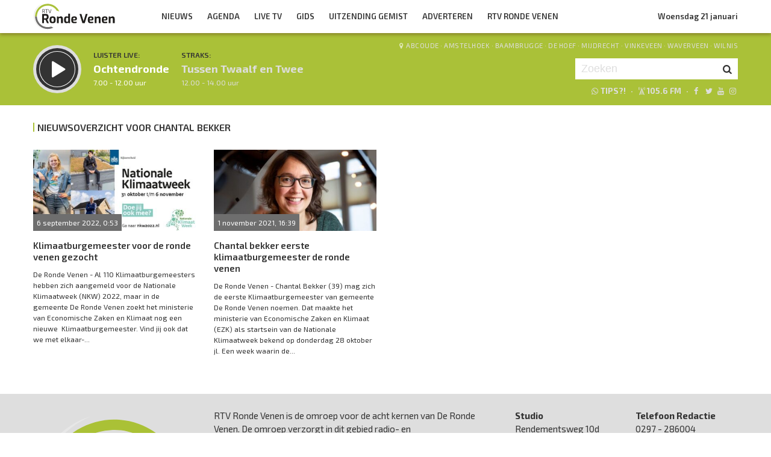

--- FILE ---
content_type: text/html; charset=UTF-8
request_url: https://rtvrondevenen.nl/tag/chantal-bekker/
body_size: 8305
content:

<!DOCTYPE html>
<html lang="en">
<head>
	<meta charset="UTF-8" />
	<meta http-equiv="X-UA-Compatible" content="IE=edge" />
	<meta name="viewport" content="width=device-width, initial-scale=1">

	<title>Nieuwsoverzicht voor chantal bekker | RTV Ronde Venen</title>

	<meta http-equiv="content-type" content="text/html; charset=UTF-8" />
	<meta name="HandheldFriendly" content="True" />

	<meta name="description" content="rtvrondevenen.nl - Nieuws uit De Ronde Venen. " />
	<meta name="author" content="RadioGuys.nl" />
	<meta name="keywords" content="De Ronde Venen lokale omroep radio nieuws" />
	<meta name="news_keywords" content="De Ronde Venen lokale omroep radio nieuws" />

	
	<meta name="twitter:card" content="summary_large_image"/>
	<meta name="twitter:title" content="Nieuwsoverzicht voor chantal bekker | RTV Ronde Venen"/>
	<meta name="twitter:site" content="@rtvrondevenen"/>
	<meta name="twitter:description" content="rtvrondevenen.nl - Nieuws uit De Ronde Venen. " />
	<meta name="twitter:creator" content="@rtvrondevenen"/>
	<meta name="twitter:image" content="https://rtvrondevenen.nl/wp-content/themes/rtvrondevenen/img/rtvrondevenen-FB.png" />

	<meta property="og:site_name" content="rtvrondevenen" />
	<meta property="fb:app_id" content="" />
	<meta property="og:type" content="website" />
	<meta property="og:title" content="Nieuwsoverzicht voor chantal bekker | RTV Ronde Venen" />
	<meta property="og:description" content="rtvrondevenen.nl - Nieuws uit De Ronde Venen. " />
	<meta property="og:image" content="https://rtvrondevenen.nl/wp-content/themes/rtvrondevenen/img/rtvrondevenen-FB.png" />
	<meta property="og:image:width" content="1200" />
	<meta property="og:image:height" content="630" />
	<meta property="og:url" content="https://rtvrondevenen.nl/tag/chantal-bekker/" />
	<meta property="og:locale" content="nl_NL" />

	
	
	
	<link rel="icon" type="image/x-icon" href="https://www2.rtvrondevenen.nl/favicon.png" />
	<link rel="stylesheet" type="text/css" href="https://fonts.googleapis.com/css?family=Exo+2:400,400i,500,500i,600,700&display=swap" />
	<link rel="stylesheet" type="text/css" href="https://rtvrondevenen.nl/wp-content/themes/rtvrondevenen/css/normalize.css" media="screen" />
	<link rel="stylesheet" type="text/css" href="https://rtvrondevenen.nl/wp-content/themes/rtvrondevenen/css/radioguys-icons.min.css" media="screen" />
	<link rel="stylesheet" type="text/css" href="https://rtvrondevenen.nl/wp-content/themes/rtvrondevenen/css/grid.css" media="screen" />
	<link rel="stylesheet" type="text/css" href="https://rtvrondevenen.nl/wp-content/themes/rtvrondevenen/css/radioguys-video-js.min.css" media="screen" />
	<link rel="stylesheet" type="text/css" href="https://rtvrondevenen.nl/wp-content/themes/rtvrondevenen/css/lightslider.css" media="screen" />
	<link rel="stylesheet" type="text/css" href="https://rtvrondevenen.nl/wp-content/themes/rtvrondevenen/css/lightgallery.min.css" media="screen" />
	<link rel="stylesheet" type="text/css" href="https://rtvrondevenen.nl/wp-content/themes/rtvrondevenen/css/style.css?ver=2023120601" media="screen" />

	<script type="text/javascript" src="https://rtvrondevenen.nl/wp-content/themes/rtvrondevenen/js/jquery-3.1.0.min.js"></script>
	<script type="text/javascript" src="https://rtvrondevenen.nl/wp-content/themes/rtvrondevenen/js/radioguys-libs.js?a=1"></script>

	<style type="text/css">
		.fb_iframe_widget_fluid_desktop iframe {
			visibility: visible !important;
		}

		.fb_iframe_widget {
			padding-bottom: 20px !important;
		}
	</style>

	
<style id='global-styles-inline-css' type='text/css'>
:root{--wp--preset--aspect-ratio--square: 1;--wp--preset--aspect-ratio--4-3: 4/3;--wp--preset--aspect-ratio--3-4: 3/4;--wp--preset--aspect-ratio--3-2: 3/2;--wp--preset--aspect-ratio--2-3: 2/3;--wp--preset--aspect-ratio--16-9: 16/9;--wp--preset--aspect-ratio--9-16: 9/16;--wp--preset--color--black: #000000;--wp--preset--color--cyan-bluish-gray: #abb8c3;--wp--preset--color--white: #ffffff;--wp--preset--color--pale-pink: #f78da7;--wp--preset--color--vivid-red: #cf2e2e;--wp--preset--color--luminous-vivid-orange: #ff6900;--wp--preset--color--luminous-vivid-amber: #fcb900;--wp--preset--color--light-green-cyan: #7bdcb5;--wp--preset--color--vivid-green-cyan: #00d084;--wp--preset--color--pale-cyan-blue: #8ed1fc;--wp--preset--color--vivid-cyan-blue: #0693e3;--wp--preset--color--vivid-purple: #9b51e0;--wp--preset--gradient--vivid-cyan-blue-to-vivid-purple: linear-gradient(135deg,rgb(6,147,227) 0%,rgb(155,81,224) 100%);--wp--preset--gradient--light-green-cyan-to-vivid-green-cyan: linear-gradient(135deg,rgb(122,220,180) 0%,rgb(0,208,130) 100%);--wp--preset--gradient--luminous-vivid-amber-to-luminous-vivid-orange: linear-gradient(135deg,rgb(252,185,0) 0%,rgb(255,105,0) 100%);--wp--preset--gradient--luminous-vivid-orange-to-vivid-red: linear-gradient(135deg,rgb(255,105,0) 0%,rgb(207,46,46) 100%);--wp--preset--gradient--very-light-gray-to-cyan-bluish-gray: linear-gradient(135deg,rgb(238,238,238) 0%,rgb(169,184,195) 100%);--wp--preset--gradient--cool-to-warm-spectrum: linear-gradient(135deg,rgb(74,234,220) 0%,rgb(151,120,209) 20%,rgb(207,42,186) 40%,rgb(238,44,130) 60%,rgb(251,105,98) 80%,rgb(254,248,76) 100%);--wp--preset--gradient--blush-light-purple: linear-gradient(135deg,rgb(255,206,236) 0%,rgb(152,150,240) 100%);--wp--preset--gradient--blush-bordeaux: linear-gradient(135deg,rgb(254,205,165) 0%,rgb(254,45,45) 50%,rgb(107,0,62) 100%);--wp--preset--gradient--luminous-dusk: linear-gradient(135deg,rgb(255,203,112) 0%,rgb(199,81,192) 50%,rgb(65,88,208) 100%);--wp--preset--gradient--pale-ocean: linear-gradient(135deg,rgb(255,245,203) 0%,rgb(182,227,212) 50%,rgb(51,167,181) 100%);--wp--preset--gradient--electric-grass: linear-gradient(135deg,rgb(202,248,128) 0%,rgb(113,206,126) 100%);--wp--preset--gradient--midnight: linear-gradient(135deg,rgb(2,3,129) 0%,rgb(40,116,252) 100%);--wp--preset--font-size--small: 13px;--wp--preset--font-size--medium: 20px;--wp--preset--font-size--large: 36px;--wp--preset--font-size--x-large: 42px;--wp--preset--spacing--20: 0.44rem;--wp--preset--spacing--30: 0.67rem;--wp--preset--spacing--40: 1rem;--wp--preset--spacing--50: 1.5rem;--wp--preset--spacing--60: 2.25rem;--wp--preset--spacing--70: 3.38rem;--wp--preset--spacing--80: 5.06rem;--wp--preset--shadow--natural: 6px 6px 9px rgba(0, 0, 0, 0.2);--wp--preset--shadow--deep: 12px 12px 50px rgba(0, 0, 0, 0.4);--wp--preset--shadow--sharp: 6px 6px 0px rgba(0, 0, 0, 0.2);--wp--preset--shadow--outlined: 6px 6px 0px -3px rgb(255, 255, 255), 6px 6px rgb(0, 0, 0);--wp--preset--shadow--crisp: 6px 6px 0px rgb(0, 0, 0);}:where(.is-layout-flex){gap: 0.5em;}:where(.is-layout-grid){gap: 0.5em;}body .is-layout-flex{display: flex;}.is-layout-flex{flex-wrap: wrap;align-items: center;}.is-layout-flex > :is(*, div){margin: 0;}body .is-layout-grid{display: grid;}.is-layout-grid > :is(*, div){margin: 0;}:where(.wp-block-columns.is-layout-flex){gap: 2em;}:where(.wp-block-columns.is-layout-grid){gap: 2em;}:where(.wp-block-post-template.is-layout-flex){gap: 1.25em;}:where(.wp-block-post-template.is-layout-grid){gap: 1.25em;}.has-black-color{color: var(--wp--preset--color--black) !important;}.has-cyan-bluish-gray-color{color: var(--wp--preset--color--cyan-bluish-gray) !important;}.has-white-color{color: var(--wp--preset--color--white) !important;}.has-pale-pink-color{color: var(--wp--preset--color--pale-pink) !important;}.has-vivid-red-color{color: var(--wp--preset--color--vivid-red) !important;}.has-luminous-vivid-orange-color{color: var(--wp--preset--color--luminous-vivid-orange) !important;}.has-luminous-vivid-amber-color{color: var(--wp--preset--color--luminous-vivid-amber) !important;}.has-light-green-cyan-color{color: var(--wp--preset--color--light-green-cyan) !important;}.has-vivid-green-cyan-color{color: var(--wp--preset--color--vivid-green-cyan) !important;}.has-pale-cyan-blue-color{color: var(--wp--preset--color--pale-cyan-blue) !important;}.has-vivid-cyan-blue-color{color: var(--wp--preset--color--vivid-cyan-blue) !important;}.has-vivid-purple-color{color: var(--wp--preset--color--vivid-purple) !important;}.has-black-background-color{background-color: var(--wp--preset--color--black) !important;}.has-cyan-bluish-gray-background-color{background-color: var(--wp--preset--color--cyan-bluish-gray) !important;}.has-white-background-color{background-color: var(--wp--preset--color--white) !important;}.has-pale-pink-background-color{background-color: var(--wp--preset--color--pale-pink) !important;}.has-vivid-red-background-color{background-color: var(--wp--preset--color--vivid-red) !important;}.has-luminous-vivid-orange-background-color{background-color: var(--wp--preset--color--luminous-vivid-orange) !important;}.has-luminous-vivid-amber-background-color{background-color: var(--wp--preset--color--luminous-vivid-amber) !important;}.has-light-green-cyan-background-color{background-color: var(--wp--preset--color--light-green-cyan) !important;}.has-vivid-green-cyan-background-color{background-color: var(--wp--preset--color--vivid-green-cyan) !important;}.has-pale-cyan-blue-background-color{background-color: var(--wp--preset--color--pale-cyan-blue) !important;}.has-vivid-cyan-blue-background-color{background-color: var(--wp--preset--color--vivid-cyan-blue) !important;}.has-vivid-purple-background-color{background-color: var(--wp--preset--color--vivid-purple) !important;}.has-black-border-color{border-color: var(--wp--preset--color--black) !important;}.has-cyan-bluish-gray-border-color{border-color: var(--wp--preset--color--cyan-bluish-gray) !important;}.has-white-border-color{border-color: var(--wp--preset--color--white) !important;}.has-pale-pink-border-color{border-color: var(--wp--preset--color--pale-pink) !important;}.has-vivid-red-border-color{border-color: var(--wp--preset--color--vivid-red) !important;}.has-luminous-vivid-orange-border-color{border-color: var(--wp--preset--color--luminous-vivid-orange) !important;}.has-luminous-vivid-amber-border-color{border-color: var(--wp--preset--color--luminous-vivid-amber) !important;}.has-light-green-cyan-border-color{border-color: var(--wp--preset--color--light-green-cyan) !important;}.has-vivid-green-cyan-border-color{border-color: var(--wp--preset--color--vivid-green-cyan) !important;}.has-pale-cyan-blue-border-color{border-color: var(--wp--preset--color--pale-cyan-blue) !important;}.has-vivid-cyan-blue-border-color{border-color: var(--wp--preset--color--vivid-cyan-blue) !important;}.has-vivid-purple-border-color{border-color: var(--wp--preset--color--vivid-purple) !important;}.has-vivid-cyan-blue-to-vivid-purple-gradient-background{background: var(--wp--preset--gradient--vivid-cyan-blue-to-vivid-purple) !important;}.has-light-green-cyan-to-vivid-green-cyan-gradient-background{background: var(--wp--preset--gradient--light-green-cyan-to-vivid-green-cyan) !important;}.has-luminous-vivid-amber-to-luminous-vivid-orange-gradient-background{background: var(--wp--preset--gradient--luminous-vivid-amber-to-luminous-vivid-orange) !important;}.has-luminous-vivid-orange-to-vivid-red-gradient-background{background: var(--wp--preset--gradient--luminous-vivid-orange-to-vivid-red) !important;}.has-very-light-gray-to-cyan-bluish-gray-gradient-background{background: var(--wp--preset--gradient--very-light-gray-to-cyan-bluish-gray) !important;}.has-cool-to-warm-spectrum-gradient-background{background: var(--wp--preset--gradient--cool-to-warm-spectrum) !important;}.has-blush-light-purple-gradient-background{background: var(--wp--preset--gradient--blush-light-purple) !important;}.has-blush-bordeaux-gradient-background{background: var(--wp--preset--gradient--blush-bordeaux) !important;}.has-luminous-dusk-gradient-background{background: var(--wp--preset--gradient--luminous-dusk) !important;}.has-pale-ocean-gradient-background{background: var(--wp--preset--gradient--pale-ocean) !important;}.has-electric-grass-gradient-background{background: var(--wp--preset--gradient--electric-grass) !important;}.has-midnight-gradient-background{background: var(--wp--preset--gradient--midnight) !important;}.has-small-font-size{font-size: var(--wp--preset--font-size--small) !important;}.has-medium-font-size{font-size: var(--wp--preset--font-size--medium) !important;}.has-large-font-size{font-size: var(--wp--preset--font-size--large) !important;}.has-x-large-font-size{font-size: var(--wp--preset--font-size--x-large) !important;}
/*# sourceURL=global-styles-inline-css */
</style>
<link rel='stylesheet' id='dashicons-css' href='https://rtvrondevenen.nl/wp-includes/css/dashicons.min.css?ver=6.9' type='text/css' media='all' />
<link rel='stylesheet' id='theme-my-login-css' href='https://rtvrondevenen.nl/wp-content/plugins/df-theme-my-login/theme-my-login.css?ver=6.4.11' type='text/css' media='all' />
<link rel='stylesheet' id='mediaelement-css' href='https://rtvrondevenen.nl/wp-includes/js/mediaelement/mediaelementplayer-legacy.min.css?ver=4.2.17' type='text/css' media='all' />
<link rel='stylesheet' id='wp-mediaelement-css' href='https://rtvrondevenen.nl/wp-includes/js/mediaelement/wp-mediaelement.min.css?ver=6.9' type='text/css' media='all' />
</head>
<body class="archive tag tag-chantal-bekker tag-1844 wp-theme-rtvrondevenen">

<div class="header__pusher"></div>

<div class="stroke header background-white text-dark">
	<div class="container-fluid">
		<div class="row">
			<div class="header__col col-sm-12 col-xs-9">
				<div class="text-white header__logo">
					<a href="/" title="Home">
						<img src="https://rtvrondevenen.nl/wp-content/themes/rtvrondevenen/img/rtvrondevenen-logo-wide.svg" alt="Logo" />
					</a>
				</div>

				<div class="menu-hoofdmenu-container"><ul id="menu-hoofdmenu" class="header__menu hidden-xs"><li id="menu-item-27" class="menu-item menu-item-type-post_type menu-item-object-page current_page_parent menu-item-has-children menu-item-27"><a href="https://rtvrondevenen.nl/nieuws/">Nieuws</a>
<ul class="sub-menu">
	<li id="menu-item-67" class="menu-item menu-item-type-taxonomy menu-item-object-category menu-item-67"><a href="https://rtvrondevenen.nl/category/de-ronde-venen/abcoude/">Abcoude</a></li>
	<li id="menu-item-68" class="menu-item menu-item-type-taxonomy menu-item-object-category menu-item-68"><a href="https://rtvrondevenen.nl/category/de-ronde-venen/amstelhoek/">Amstelhoek</a></li>
	<li id="menu-item-69" class="menu-item menu-item-type-taxonomy menu-item-object-category menu-item-69"><a href="https://rtvrondevenen.nl/category/de-ronde-venen/baambrugge/">Baambrugge</a></li>
	<li id="menu-item-70" class="menu-item menu-item-type-taxonomy menu-item-object-category menu-item-70"><a href="https://rtvrondevenen.nl/category/de-ronde-venen/de-hoef/">De Hoef</a></li>
	<li id="menu-item-71" class="menu-item menu-item-type-taxonomy menu-item-object-category menu-item-71"><a href="https://rtvrondevenen.nl/category/de-ronde-venen/mijdrecht/">Mijdrecht</a></li>
	<li id="menu-item-72" class="menu-item menu-item-type-taxonomy menu-item-object-category menu-item-72"><a href="https://rtvrondevenen.nl/category/de-ronde-venen/vinkeveen/">Vinkeveen</a></li>
	<li id="menu-item-73" class="menu-item menu-item-type-taxonomy menu-item-object-category menu-item-73"><a href="https://rtvrondevenen.nl/category/de-ronde-venen/waverveen/">Waverveen</a></li>
	<li id="menu-item-74" class="menu-item menu-item-type-taxonomy menu-item-object-category menu-item-74"><a href="https://rtvrondevenen.nl/category/de-ronde-venen/wilnis/">Wilnis</a></li>
</ul>
</li>
<li id="menu-item-28" class="menu-item menu-item-type-post_type menu-item-object-page menu-item-28"><a href="https://rtvrondevenen.nl/agenda/">Agenda</a></li>
<li id="menu-item-41" class="menu-item menu-item-type-post_type menu-item-object-page menu-item-41"><a href="https://rtvrondevenen.nl/tv/">Live TV</a></li>
<li id="menu-item-30" class="menu-item menu-item-type-post_type menu-item-object-page menu-item-30"><a href="https://rtvrondevenen.nl/gids/">Gids</a></li>
<li id="menu-item-2837" class="menu-item menu-item-type-post_type menu-item-object-page menu-item-has-children menu-item-2837"><a href="https://rtvrondevenen.nl/uitzending-gemist/">Uitzending Gemist</a>
<ul class="sub-menu">
	<li id="menu-item-89" class="menu-item menu-item-type-custom menu-item-object-custom menu-item-89"><a href="/uitzending-gemist">TV</a></li>
	<li id="menu-item-42" class="menu-item menu-item-type-post_type menu-item-object-page menu-item-42"><a href="https://rtvrondevenen.nl/uitzending-gemist/radio/">Radio</a></li>
	<li id="menu-item-6348" class="menu-item menu-item-type-post_type menu-item-object-page menu-item-6348"><a href="https://rtvrondevenen.nl/uitzending-gemist/podcasts/">Podcasts</a></li>
</ul>
</li>
<li id="menu-item-101" class="menu-item menu-item-type-post_type menu-item-object-page menu-item-101"><a href="https://rtvrondevenen.nl/adverteren/">Adverteren</a></li>
<li id="menu-item-2874" class="menu-item menu-item-type-post_type menu-item-object-page menu-item-has-children menu-item-2874"><a href="https://rtvrondevenen.nl/rtvrondevenen/">RTV Ronde Venen</a>
<ul class="sub-menu">
	<li id="menu-item-6101" class="menu-item menu-item-type-post_type menu-item-object-page menu-item-6101"><a href="https://rtvrondevenen.nl/rtvrondevenen/missie/">Missie</a></li>
	<li id="menu-item-2875" class="menu-item menu-item-type-post_type menu-item-object-page menu-item-2875"><a href="https://rtvrondevenen.nl/rtvrondevenen/contact/">Contact</a></li>
	<li id="menu-item-2876" class="menu-item menu-item-type-post_type menu-item-object-page menu-item-2876"><a href="https://rtvrondevenen.nl/rtvrondevenen/klachtenprocedure/">Klachten?</a></li>
	<li id="menu-item-2877" class="menu-item menu-item-type-post_type menu-item-object-page menu-item-2877"><a href="https://rtvrondevenen.nl/rtvrondevenen/vacatures/">Vacatures</a></li>
</ul>
</li>
</ul></div>				<div class="float-right hidden-xs text-right">
					<a class='text-dark hidden-sm' href="/login">Woensdag 21 januari</a><a class='text-dark visible-sm' href="/login">Woensdag 21 januari</a>
				</div>
			</div>

			<div class="hidden-lg hidden-md hidden-sm col-xs-3 text-right">
				<span class="ml-icon-menu text-dark mobile-menu-icon js-mobile-menu-toggle"></span>
			</div>
			<div class="hidden-lg hidden-md hidden-sm menu__mobile">
				<div class="menu-hoofdmenu-container"><ul><li><a href="/" class="no-ajax">Luister live</a></li><li class="menu-item menu-item-type-post_type menu-item-object-page current_page_parent menu-item-has-children menu-item-27"><a href="https://rtvrondevenen.nl/nieuws/">Nieuws</a>
<ul class="sub-menu">
	<li class="menu-item menu-item-type-taxonomy menu-item-object-category menu-item-67"><a href="https://rtvrondevenen.nl/category/de-ronde-venen/abcoude/">Abcoude</a></li>
	<li class="menu-item menu-item-type-taxonomy menu-item-object-category menu-item-68"><a href="https://rtvrondevenen.nl/category/de-ronde-venen/amstelhoek/">Amstelhoek</a></li>
	<li class="menu-item menu-item-type-taxonomy menu-item-object-category menu-item-69"><a href="https://rtvrondevenen.nl/category/de-ronde-venen/baambrugge/">Baambrugge</a></li>
	<li class="menu-item menu-item-type-taxonomy menu-item-object-category menu-item-70"><a href="https://rtvrondevenen.nl/category/de-ronde-venen/de-hoef/">De Hoef</a></li>
	<li class="menu-item menu-item-type-taxonomy menu-item-object-category menu-item-71"><a href="https://rtvrondevenen.nl/category/de-ronde-venen/mijdrecht/">Mijdrecht</a></li>
	<li class="menu-item menu-item-type-taxonomy menu-item-object-category menu-item-72"><a href="https://rtvrondevenen.nl/category/de-ronde-venen/vinkeveen/">Vinkeveen</a></li>
	<li class="menu-item menu-item-type-taxonomy menu-item-object-category menu-item-73"><a href="https://rtvrondevenen.nl/category/de-ronde-venen/waverveen/">Waverveen</a></li>
	<li class="menu-item menu-item-type-taxonomy menu-item-object-category menu-item-74"><a href="https://rtvrondevenen.nl/category/de-ronde-venen/wilnis/">Wilnis</a></li>
</ul>
</li>
<li class="menu-item menu-item-type-post_type menu-item-object-page menu-item-28"><a href="https://rtvrondevenen.nl/agenda/">Agenda</a></li>
<li class="menu-item menu-item-type-post_type menu-item-object-page menu-item-41"><a href="https://rtvrondevenen.nl/tv/">Live TV</a></li>
<li class="menu-item menu-item-type-post_type menu-item-object-page menu-item-30"><a href="https://rtvrondevenen.nl/gids/">Gids</a></li>
<li class="menu-item menu-item-type-post_type menu-item-object-page menu-item-has-children menu-item-2837"><a href="https://rtvrondevenen.nl/uitzending-gemist/">Uitzending Gemist</a>
<ul class="sub-menu">
	<li class="menu-item menu-item-type-custom menu-item-object-custom menu-item-89"><a href="/uitzending-gemist">TV</a></li>
	<li class="menu-item menu-item-type-post_type menu-item-object-page menu-item-42"><a href="https://rtvrondevenen.nl/uitzending-gemist/radio/">Radio</a></li>
	<li class="menu-item menu-item-type-post_type menu-item-object-page menu-item-6348"><a href="https://rtvrondevenen.nl/uitzending-gemist/podcasts/">Podcasts</a></li>
</ul>
</li>
<li class="menu-item menu-item-type-post_type menu-item-object-page menu-item-101"><a href="https://rtvrondevenen.nl/adverteren/">Adverteren</a></li>
<li class="menu-item menu-item-type-post_type menu-item-object-page menu-item-has-children menu-item-2874"><a href="https://rtvrondevenen.nl/rtvrondevenen/">RTV Ronde Venen</a>
<ul class="sub-menu">
	<li class="menu-item menu-item-type-post_type menu-item-object-page menu-item-6101"><a href="https://rtvrondevenen.nl/rtvrondevenen/missie/">Missie</a></li>
	<li class="menu-item menu-item-type-post_type menu-item-object-page menu-item-2875"><a href="https://rtvrondevenen.nl/rtvrondevenen/contact/">Contact</a></li>
	<li class="menu-item menu-item-type-post_type menu-item-object-page menu-item-2876"><a href="https://rtvrondevenen.nl/rtvrondevenen/klachtenprocedure/">Klachten?</a></li>
	<li class="menu-item menu-item-type-post_type menu-item-object-page menu-item-2877"><a href="https://rtvrondevenen.nl/rtvrondevenen/vacatures/">Vacatures</a></li>
</ul>
</li>
<li><a href="/?s=">Zoeken</a></li></ul></div>
				<div class="regios__mobile">
					<h2><i class="ml-icon-location"></i> Regio</h2>
					<ul class="">
						<li class="menu-item menu-item-type-post_type menu-item-object-page">
							<a href="/category/regio/abcoude/">Abcoude</a>
						</li>
						<li class="menu-item menu-item-type-post_type menu-item-object-page">
							<a href="/category/regio/amstelhoek/">Amstelhoek</a>
						</li>
						<li class="menu-item menu-item-type-post_type menu-item-object-page">
							<a href="/category/regio/baambrugge/">Baambrugge</a>
						</li>
						<li class="menu-item menu-item-type-post_type menu-item-object-page">
							<a href="/category/regio/de-hoef/">De Hoef</a>
						</li>
						<li class="menu-item menu-item-type-post_type menu-item-object-page">
							<a href="/category/regio/mijdrecht/">Mijdrecht</a>
						</li>
						<li class="menu-item menu-item-type-post_type menu-item-object-page">
							<a href="/category/regio/vinkeveen/">Vinkeveen</a>
						</li>
						<li class="menu-item menu-item-type-post_type menu-item-object-page">
							<a href="/category/regio/waverveen/">Waverveen</a>
						</li>
						<li class="menu-item menu-item-type-post_type menu-item-object-page">
							<a href="/category/regio/wilnis/">Wilnis</a>
						</li>
					</ul>
				</div>
			</div>

		</div>
	</div>
</div>


<div class="stroke player collapsed background-green text-white">

	<script id="player_data" type="application/json">
		{}
	</script>

	<div class="container-fluid">
		<div class="row">
 			<div class="col-lg-9 col-md-9 col-sm-9 col-xs-12 player__items">

				<div class="player__circle__container player__circle--paused">
					<div class="player__circle__background"></div>
					<div class="player__circle__dark-spinner"></div>
					<div class="player__circle__dark-outer-ring"></div>
					<div class="player__circle__white-spinner"></div>
					<div class="player__circle__white-ring"></div>
					<div class="player__circle__dark-inner-ring"></div>
					<div class="player__circle__icon__container">
						<div class="player__circle__icon player__circle__icon--play">
							<i class="ml-icon-play"></i>
						</div>
						<div class="player__circle__icon player__circle__icon--pause">
							<i class="ml-icon-pause"></i>
						</div>
						<div class="player__circle__icon player__circle__icon--loading">
							<div class="spinner">
								<div class="bounce1"></div>
								<div class="bounce2"></div>
								<div class="bounce3"></div>
							</div>
						</div>
					</div>
					<div class="player__circle__white-overlay"></div>
				</div>

				<div class="player__select__recording">
					<h3 class="text-dark">Luister terug:</h3>
					<h4 class="bold" id="recording__title"></h4>
					<div class="player__time" id="recording__time"></div>
				</div>
				<div class="player__select__stream">
					<a href="/programma/ochtendronde">
						<h3 class="text-dark">Luister live:</h3>
						<h4 class="bold text-white">Ochtendronde</h4>
						<div class="player__time text-white">7.00 - 12.00 uur</div>
					</a>
				</div>

				<div class="player__up__next inactive">
					<a href="/programma/tussen-twaalf-en-twee">
						<h3 class="text-dark">Straks:</h3>
						<h4 class="bold text-white">Tussen Twaalf en Twee</h4>
						<div class="player__time text-white">12.00 - 14.00 uur</div>
					</a>
				</div>
			</div>

			<div class="col-lg-3 col-md-3 col-sm-3 hidden-xs float-right text-right">
				<div class="regios">
					<i class="ml-icon-location"></i><a href="/category/regio/abcoude/">Abcoude</a> &middot; 
					<a href="/category/regio/amstelhoek/">Amstelhoek</a> &middot; 
					<a href="/category/regio/baambrugge/">Baambrugge</a> &middot; 
					<a href="/category/regio/de-hoef/">De Hoef</a> &middot; 
					<a href="/category/regio/mijdrecht/">Mijdrecht</a> &middot; 
					<a href="/category/regio/vinkeveen/">Vinkeveen</a> &middot; 
					<a href="/category/regio/waverveen/">Waverveen</a> &middot; 
					<a href="/category/regio/wilnis/">Wilnis</a>
				</div>
				<div class="rg_search background-white">
					<form action="/" id="search__header">
						<input type="text" name="s" id="search__input" value="" placeholder="Zoeken">
						<button type="submit" id="search__button"><i class="ml-icon-search"></i></button>
					</form>
				</div>

				<div class="text-offwhite hidden-sm hidden-md">
					<ul class="player__socials">
						<li>
							<a href="https://api.whatsapp.com/send?phone=31637473965" class="text-white" title="Volg rtvrondevenen"><i class="ml-icon-whatsapp"></i>Tips?!</a>
						</li>
						<li>&nbsp;&middot;</li>
						<li>
							<i class="ml-icon-signal" title="105.6 FM in de ether"></i>105.6 FM
						</li>
						<li>&nbsp;&middot;</li>
						<li class="player__socials__icon">
							<a href="https://facebook.com/rtvrondevenen" class="no-ajax" target="_blank" title="Volg RTV Ronde Venen op Facebook"><i class="ml-icon-facebook"></i></a>
						</li>
						<li class="player__socials__icon">
							<a href="https://twitter.com/rtvrondevenen" class="no-ajax" target="_blank" title="Volg RTV Ronde Venen op Twitter"><i class="ml-icon-twitter"></i></a>
						</li>
						<li class="player__socials__icon">
							<a href="https://www.youtube.com/rtvrondevenen" class="no-ajax" target="_blank" title="Volg RTV Ronde Venen op YouTube"><i class="ml-icon-youtube"></i></a>
						</li>
						<li class="player__socials__icon">
							<a href="https://instagram.com/rtvrondevenen" class="no-ajax" target="_blank" title="Volg RTV Ronde Venen op Instagram"><i class="ml-icon-instagramm"></i></a>
						</li>
					</ul>
				</div>

			</div>
		</div>
		<div class="row row--player">
			<div class="col-lg-10 col-md-9 col-sm-9 col-xs-12">
				<div class="player__waveform">
					<div class="player__waveform__background background-white-transparent"></div>
					<div class="player__waveform__progress background-offwhite"></div>
					<img class="player__waveform__image" src="" alt="Uitzending">
					<div class="player__waveform__time player__waveform__time--start text-white"></div>
					<div class="player__waveform__time player__waveform__time--end text-white"></div>
				</div>
			</div>
			<div class="col-lg-2 col-md-3 col-sm-3 col-xs-12">
				<div class="row player__nav text-white">
					<div class="col-sm-12 hidden-xs">
						<div class="player__nav__description"><span class="hidden-xs">Je luistert nu naar</span> <strong class="text-dark">uur 1 van 0</strong></div>
					</div>
					<div class="col-sm-6 col-xs-4">
						<div class="player__nav__prev background-white-transparent"><span class="hidden-xs">&laquo; </span>Vorig uur</div>
					</div>
					<div class="visible-xs col-xs-4 center">
						<div class="player__nav__description"><span class="hidden-xs">Je luistert nu naar</span> <strong class="text-dark">uur 1 van 0</strong></div>
					</div>
					<div class="col-sm-6 col-xs-4">
						<div class="player__nav__next background-white-transparent">Volgend uur<span class="hidden-xs"> &raquo;</span></div>
					</div>

				</div>
			</div>

			<div class="col-lg-10 col-md-9 col-sm-9 col-xs-12">
				<div class="player__markers text-dark">
				</div>
			</div>
			<div class="col-md-2 col-sm-3">
			</div>
		</div>

		<div class="row player__footer">
			<div class="col-sm-6 col-xs-12">
				<div class="player__collapse"><i class="ml-icon-up-open-1"></i> Inklappen</div>
			</div>
			<div class="col-sm-6 hidden-xs right edit-markers">

				<span class="edit-markers__start-edit"><i class="ml-icon-sliders"></i> Bewerk items</span>
				<span class="edit-markers__start-add"><i class="ml-icon-pin"></i> Voeg item toe op huidige positie</span>
				<span class="edit-markers__start-save"><i class="ml-icon-lock"></i> Bewaar items</span>

			</div>
		</div>

	</div>
</div>

<div id="wrapper">
	<div id="page_content" class="background-white">

		<div class="stroke padding background-white">
			<div class="container-fluid">
				<div class="row">
					<div class="col-md-9 col-sm-8">
						<h3 class="text-dark no-bottom-margin">
							Nieuwsoverzicht voor chantal bekker						</h3>
					</div>
				</div>
			</div>
		</div>
		<div class="padding background-white">
			<div class="container-fluid">
				<div class="row">

					<div class="col-md-9 col-sm-8">

						<div class="row nieuws-archief">
	<div class="col-md-4 col-sm-6 col-xs-12 ">
		<a href="https://rtvrondevenen.nl/2022/09/06/klimaatburgemeester-voor-de-ronde-venen-gezocht/">
			<div class="item item--underline-animation ">				<div class="item__img"><img width="400" height="200" src="https://rtvrondevenen.nl/wp-content/uploads/2022/09/220906.De_Ronde_Venen_Klimaatburgemeester-gezocht-400x200.jpg" class="attachment-post-image-small size-post-image-small wp-post-image" alt="" decoding="async" fetchpriority="high" srcset="https://rtvrondevenen.nl/wp-content/uploads/2022/09/220906.De_Ronde_Venen_Klimaatburgemeester-gezocht-400x200.jpg 400w, https://rtvrondevenen.nl/wp-content/uploads/2022/09/220906.De_Ronde_Venen_Klimaatburgemeester-gezocht-900x450.jpg 900w, https://rtvrondevenen.nl/wp-content/uploads/2022/09/220906.De_Ronde_Venen_Klimaatburgemeester-gezocht-1200x600.jpg 1200w, https://rtvrondevenen.nl/wp-content/uploads/2022/09/220906.De_Ronde_Venen_Klimaatburgemeester-gezocht-1800x900.jpg 1800w" sizes="(max-width: 400px) 100vw, 400px" />					<div class="item__date"> 6 september 2022,  0:53</div>
				</div>				<div class="item text-dark">
					<h4>Klimaatburgemeester voor de ronde venen gezocht</h4>
					<p>De Ronde Venen - Al 110 Klimaatburgemeesters hebben zich aangemeld voor de Nationale Klimaatweek (NKW) 2022, maar in de gemeente De Ronde Venen zoekt het ministerie van Economische Zaken en Klimaat nog een nieuwe&nbsp; Klimaatburgemeester. Vind jij ook dat we met elkaar-...</p>
				</div>
			</div>
		</a>
	</div>
	<div class="col-md-4 col-sm-6 col-xs-12 ">
		<a href="https://rtvrondevenen.nl/2021/11/01/chantal-bekker-eerste-klimaatburgemeester-de-ronde-venen/">
			<div class="item item--underline-animation ">				<div class="item__img"><img width="400" height="200" src="https://rtvrondevenen.nl/wp-content/uploads/2021/11/Klimaatburgemeester-400x200.jpg" class="attachment-post-image-small size-post-image-small wp-post-image" alt="" decoding="async" srcset="https://rtvrondevenen.nl/wp-content/uploads/2021/11/Klimaatburgemeester-400x200.jpg 400w, https://rtvrondevenen.nl/wp-content/uploads/2021/11/Klimaatburgemeester-900x450.jpg 900w, https://rtvrondevenen.nl/wp-content/uploads/2021/11/Klimaatburgemeester-1200x600.jpg 1200w, https://rtvrondevenen.nl/wp-content/uploads/2021/11/Klimaatburgemeester-1800x900.jpg 1800w" sizes="(max-width: 400px) 100vw, 400px" />					<div class="item__date"> 1 november 2021, 16:39</div>
				</div>				<div class="item text-dark">
					<h4>Chantal bekker eerste klimaatburgemeester de ronde venen</h4>
					<p>De Ronde Venen - Chantal Bekker (39) mag zich de eerste Klimaatburgemeester van gemeente De Ronde Venen noemen. Dat maakte het ministerie van Economische Zaken en Klimaat (EZK) als startsein van de Nationale Klimaatweek bekend op donderdag 28 oktober jl. Een week waarin de...</p>
				</div>
			</div>
		</a>
	</div>
</div>
<div class="row pagination">
	<div class="col-lg-6"></div>
	<div class="col-lg-6 right"></div>
</div>

					</div>

					<div class="col-md-3 col-sm-4 hidden-xs">

						<ul class="category_list">

							
						</ul>

						<br/><br/>

					</div>

				</div>
			</div>
		</div>

	</div>
</div>

<div class="stroke padding background-gray text-dark">
	<div class="container-fluid">
		<div class="row">
			<div class="col-lg-3 col-md-4 col-sm-4 col-xs-12 center">
				<img src="https://rtvrondevenen.nl/wp-content/themes/rtvrondevenen/img/rtvrondevenen-logo.svg" alt="Logo" class="footer__logo" /><br/><br/>
			</div>
			<div class="col-lg-5 col-md-8 col-sm-8 hidden-xs">
				<p>RTV Ronde Venen is de omroep voor de acht kernen van De Ronde Venen. De omroep verzorgt in dit gebied radio- en televisieuitzendingen en voorziet ook online de inwoners van het laatste nieuws. Bij RTV Ronde Venen werken zo'n 40 enthousiaste <a href="/rtvrondevenen/vacatures">vrijwilligers</a>.</p>
				<p>Via deze website kan je uitzendingen (terug)kijken en luisteren. <br/>Benieuwd naar onze tv-kanalen en radiofrequenties? <a href="/rtvrondevenen/contact">Klik hier.</a></p>
			</div>
			<div class="col-lg-2 col-md-4 col-md-offset-0 col-sm-4 col-sm-offset-4 col-xs-12">
				<p><strong>Studio</strong><br />
				Rendementsweg 10d<br />
				3641 SK Mijdrecht<br/><br/>
				<strong>E-mail</strong><br />
				redactie@rtvrondevenen.nl
				</p>
			</div>
			<div class="col-lg-2 col-md-4 col-sm-4 col-xs-12">
				<p><strong>Telefoon Redactie</strong><br />
				0297 - 286004<br />
				</p>
			</div>
		</div>
	</div>
</div>

<div class="main__overlay background-offwhite js-close-overlay">
	<div class="main__overlay__close">&times;</div>
	<div class="main__overlay__text"></div>
	<div class="main__overlay__image">
		<img alt="" src="">
	</div>
</div>

<script type="text/javascript">

	var wp_nonce = "f72a954a70";
	var ajaxurl = "https://rtvrondevenen.nl/wp-admin/admin-ajax.php";

</script>

<!-- Google tag (gtag.js) -->
<script async src="https://www.googletagmanager.com/gtag/js?id=G-KW1212KH7J"></script>
<script>

	window.dataLayer = window.dataLayer || [];
	function gtag(){dataLayer.push(arguments);}
	gtag('js', new Date());

	gtag('config', 'G-KW1212KH7J');

</script>


<video style="display:none;"></video>

<script type="speculationrules">
{"prefetch":[{"source":"document","where":{"and":[{"href_matches":"/*"},{"not":{"href_matches":["/wp-*.php","/wp-admin/*","/wp-content/uploads/*","/wp-content/*","/wp-content/plugins/*","/wp-content/themes/rtvrondevenen/*","/*\\?(.+)"]}},{"not":{"selector_matches":"a[rel~=\"nofollow\"]"}},{"not":{"selector_matches":".no-prefetch, .no-prefetch a"}}]},"eagerness":"conservative"}]}
</script>
<script type="text/javascript" src="https://rtvrondevenen.nl/wp-includes/js/jquery/jquery.min.js?ver=3.7.1" id="jquery-core-js"></script>
<script type="text/javascript" src="https://rtvrondevenen.nl/wp-includes/js/jquery/jquery-migrate.min.js?ver=3.4.1" id="jquery-migrate-js"></script>
<script type="text/javascript" id="mediaelement-core-js-before">
/* <![CDATA[ */
var mejsL10n = {"language":"nl","strings":{"mejs.download-file":"Bestand downloaden","mejs.install-flash":"Je gebruikt een browser die geen Flash Player heeft ingeschakeld of ge\u00efnstalleerd. Zet de Flash Player plugin aan of download de nieuwste versie van https://get.adobe.com/flashplayer/","mejs.fullscreen":"Volledig scherm","mejs.play":"Afspelen","mejs.pause":"Pauzeren","mejs.time-slider":"Tijdschuifbalk","mejs.time-help-text":"Gebruik Links/Rechts pijltoetsen om \u00e9\u00e9n seconde vooruit te spoelen, Omhoog/Omlaag pijltoetsen om tien seconden vooruit te spoelen.","mejs.live-broadcast":"Live uitzending","mejs.volume-help-text":"Gebruik Omhoog/Omlaag pijltoetsen om het volume te verhogen of te verlagen.","mejs.unmute":"Geluid aan","mejs.mute":"Dempen","mejs.volume-slider":"Volumeschuifbalk","mejs.video-player":"Videospeler","mejs.audio-player":"Audiospeler","mejs.captions-subtitles":"Bijschriften/ondertitels","mejs.captions-chapters":"Hoofdstukken","mejs.none":"Geen","mejs.afrikaans":"Afrikaans","mejs.albanian":"Albanees","mejs.arabic":"Arabisch","mejs.belarusian":"Wit-Russisch","mejs.bulgarian":"Bulgaars","mejs.catalan":"Catalaans","mejs.chinese":"Chinees","mejs.chinese-simplified":"Chinees (Versimpeld)","mejs.chinese-traditional":"Chinees (Traditioneel)","mejs.croatian":"Kroatisch","mejs.czech":"Tsjechisch","mejs.danish":"Deens","mejs.dutch":"Nederlands","mejs.english":"Engels","mejs.estonian":"Estlands","mejs.filipino":"Filipijns","mejs.finnish":"Fins","mejs.french":"Frans","mejs.galician":"Galicisch","mejs.german":"Duits","mejs.greek":"Grieks","mejs.haitian-creole":"Ha\u00eftiaans Creools","mejs.hebrew":"Hebreeuws","mejs.hindi":"Hindi","mejs.hungarian":"Hongaars","mejs.icelandic":"IJslands","mejs.indonesian":"Indonesisch","mejs.irish":"Iers","mejs.italian":"Italiaans","mejs.japanese":"Japans","mejs.korean":"Koreaans","mejs.latvian":"Lets","mejs.lithuanian":"Litouws","mejs.macedonian":"Macedonisch","mejs.malay":"Maleis","mejs.maltese":"Maltees","mejs.norwegian":"Noors","mejs.persian":"Perzisch","mejs.polish":"Pools","mejs.portuguese":"Portugees","mejs.romanian":"Roemeens","mejs.russian":"Russisch","mejs.serbian":"Servisch","mejs.slovak":"Slovaaks","mejs.slovenian":"Sloveens","mejs.spanish":"Spaans","mejs.swahili":"Swahili","mejs.swedish":"Zweeds","mejs.tagalog":"Tagalog","mejs.thai":"Thais","mejs.turkish":"Turks","mejs.ukrainian":"Oekra\u00efens","mejs.vietnamese":"Vietnamees","mejs.welsh":"Welsh","mejs.yiddish":"Jiddisch"}};
//# sourceURL=mediaelement-core-js-before
/* ]]> */
</script>
<script type="text/javascript" src="https://rtvrondevenen.nl/wp-includes/js/mediaelement/mediaelement-and-player.min.js?ver=4.2.17" id="mediaelement-core-js"></script>
<script type="text/javascript" src="https://rtvrondevenen.nl/wp-includes/js/mediaelement/mediaelement-migrate.min.js?ver=6.9" id="mediaelement-migrate-js"></script>
<script type="text/javascript" id="mediaelement-js-extra">
/* <![CDATA[ */
var _wpmejsSettings = {"pluginPath":"/wp-includes/js/mediaelement/","classPrefix":"mejs-","stretching":"responsive","audioShortcodeLibrary":"mediaelement","videoShortcodeLibrary":"mediaelement"};
//# sourceURL=mediaelement-js-extra
/* ]]> */
</script>
<script type="text/javascript" src="https://rtvrondevenen.nl/wp-includes/js/mediaelement/wp-mediaelement.min.js?ver=6.9" id="wp-mediaelement-js"></script>

<script type="text/javascript" src="https://rtvrondevenen.nl/wp-content/themes/rtvrondevenen/js/soundmanager2-nodebug-jsmin.js"></script>
<script type="text/javascript" src="https://rtvrondevenen.nl/wp-content/themes/rtvrondevenen/js/lightslider.js"></script>
<script type="text/javascript" src="https://rtvrondevenen.nl/wp-content/themes/rtvrondevenen/js/lightgallery.min.js"></script>
<script type="text/javascript" src="https://rtvrondevenen.nl/wp-content/themes/rtvrondevenen/js/main.min.js?ver=2024112001"></script>

</body>
</html>

<!--
Performance optimized by W3 Total Cache. Learn more: https://www.boldgrid.com/w3-total-cache/?utm_source=w3tc&utm_medium=footer_comment&utm_campaign=free_plugin

Object caching 23/55 objecten gebruiken Memcached
Paginacaching met Memcached 
Database caching gebruikt Memcached

Served from: rtvrondevenen.nl @ 2026-01-21 07:51:27 by W3 Total Cache
-->